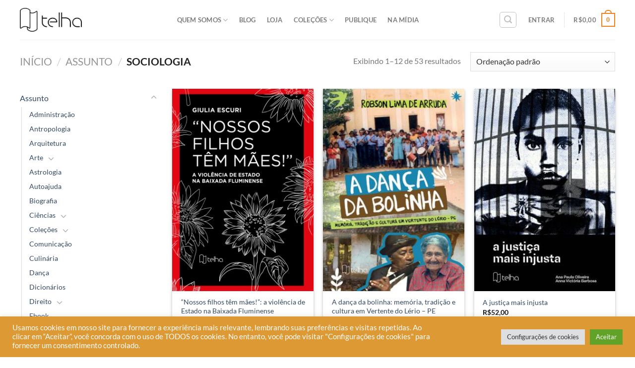

--- FILE ---
content_type: text/html; charset=utf-8
request_url: https://www.google.com/recaptcha/api2/anchor?ar=1&k=6LffvXYoAAAAAHgwe_CZYjnm8fBzcerYvabYEX6U&co=aHR0cHM6Ly9lZGl0b3JhdGVsaGEuY29tLmJyOjQ0Mw..&hl=en&v=PoyoqOPhxBO7pBk68S4YbpHZ&size=invisible&anchor-ms=20000&execute-ms=30000&cb=c6o1m1g62zvv
body_size: 48926
content:
<!DOCTYPE HTML><html dir="ltr" lang="en"><head><meta http-equiv="Content-Type" content="text/html; charset=UTF-8">
<meta http-equiv="X-UA-Compatible" content="IE=edge">
<title>reCAPTCHA</title>
<style type="text/css">
/* cyrillic-ext */
@font-face {
  font-family: 'Roboto';
  font-style: normal;
  font-weight: 400;
  font-stretch: 100%;
  src: url(//fonts.gstatic.com/s/roboto/v48/KFO7CnqEu92Fr1ME7kSn66aGLdTylUAMa3GUBHMdazTgWw.woff2) format('woff2');
  unicode-range: U+0460-052F, U+1C80-1C8A, U+20B4, U+2DE0-2DFF, U+A640-A69F, U+FE2E-FE2F;
}
/* cyrillic */
@font-face {
  font-family: 'Roboto';
  font-style: normal;
  font-weight: 400;
  font-stretch: 100%;
  src: url(//fonts.gstatic.com/s/roboto/v48/KFO7CnqEu92Fr1ME7kSn66aGLdTylUAMa3iUBHMdazTgWw.woff2) format('woff2');
  unicode-range: U+0301, U+0400-045F, U+0490-0491, U+04B0-04B1, U+2116;
}
/* greek-ext */
@font-face {
  font-family: 'Roboto';
  font-style: normal;
  font-weight: 400;
  font-stretch: 100%;
  src: url(//fonts.gstatic.com/s/roboto/v48/KFO7CnqEu92Fr1ME7kSn66aGLdTylUAMa3CUBHMdazTgWw.woff2) format('woff2');
  unicode-range: U+1F00-1FFF;
}
/* greek */
@font-face {
  font-family: 'Roboto';
  font-style: normal;
  font-weight: 400;
  font-stretch: 100%;
  src: url(//fonts.gstatic.com/s/roboto/v48/KFO7CnqEu92Fr1ME7kSn66aGLdTylUAMa3-UBHMdazTgWw.woff2) format('woff2');
  unicode-range: U+0370-0377, U+037A-037F, U+0384-038A, U+038C, U+038E-03A1, U+03A3-03FF;
}
/* math */
@font-face {
  font-family: 'Roboto';
  font-style: normal;
  font-weight: 400;
  font-stretch: 100%;
  src: url(//fonts.gstatic.com/s/roboto/v48/KFO7CnqEu92Fr1ME7kSn66aGLdTylUAMawCUBHMdazTgWw.woff2) format('woff2');
  unicode-range: U+0302-0303, U+0305, U+0307-0308, U+0310, U+0312, U+0315, U+031A, U+0326-0327, U+032C, U+032F-0330, U+0332-0333, U+0338, U+033A, U+0346, U+034D, U+0391-03A1, U+03A3-03A9, U+03B1-03C9, U+03D1, U+03D5-03D6, U+03F0-03F1, U+03F4-03F5, U+2016-2017, U+2034-2038, U+203C, U+2040, U+2043, U+2047, U+2050, U+2057, U+205F, U+2070-2071, U+2074-208E, U+2090-209C, U+20D0-20DC, U+20E1, U+20E5-20EF, U+2100-2112, U+2114-2115, U+2117-2121, U+2123-214F, U+2190, U+2192, U+2194-21AE, U+21B0-21E5, U+21F1-21F2, U+21F4-2211, U+2213-2214, U+2216-22FF, U+2308-230B, U+2310, U+2319, U+231C-2321, U+2336-237A, U+237C, U+2395, U+239B-23B7, U+23D0, U+23DC-23E1, U+2474-2475, U+25AF, U+25B3, U+25B7, U+25BD, U+25C1, U+25CA, U+25CC, U+25FB, U+266D-266F, U+27C0-27FF, U+2900-2AFF, U+2B0E-2B11, U+2B30-2B4C, U+2BFE, U+3030, U+FF5B, U+FF5D, U+1D400-1D7FF, U+1EE00-1EEFF;
}
/* symbols */
@font-face {
  font-family: 'Roboto';
  font-style: normal;
  font-weight: 400;
  font-stretch: 100%;
  src: url(//fonts.gstatic.com/s/roboto/v48/KFO7CnqEu92Fr1ME7kSn66aGLdTylUAMaxKUBHMdazTgWw.woff2) format('woff2');
  unicode-range: U+0001-000C, U+000E-001F, U+007F-009F, U+20DD-20E0, U+20E2-20E4, U+2150-218F, U+2190, U+2192, U+2194-2199, U+21AF, U+21E6-21F0, U+21F3, U+2218-2219, U+2299, U+22C4-22C6, U+2300-243F, U+2440-244A, U+2460-24FF, U+25A0-27BF, U+2800-28FF, U+2921-2922, U+2981, U+29BF, U+29EB, U+2B00-2BFF, U+4DC0-4DFF, U+FFF9-FFFB, U+10140-1018E, U+10190-1019C, U+101A0, U+101D0-101FD, U+102E0-102FB, U+10E60-10E7E, U+1D2C0-1D2D3, U+1D2E0-1D37F, U+1F000-1F0FF, U+1F100-1F1AD, U+1F1E6-1F1FF, U+1F30D-1F30F, U+1F315, U+1F31C, U+1F31E, U+1F320-1F32C, U+1F336, U+1F378, U+1F37D, U+1F382, U+1F393-1F39F, U+1F3A7-1F3A8, U+1F3AC-1F3AF, U+1F3C2, U+1F3C4-1F3C6, U+1F3CA-1F3CE, U+1F3D4-1F3E0, U+1F3ED, U+1F3F1-1F3F3, U+1F3F5-1F3F7, U+1F408, U+1F415, U+1F41F, U+1F426, U+1F43F, U+1F441-1F442, U+1F444, U+1F446-1F449, U+1F44C-1F44E, U+1F453, U+1F46A, U+1F47D, U+1F4A3, U+1F4B0, U+1F4B3, U+1F4B9, U+1F4BB, U+1F4BF, U+1F4C8-1F4CB, U+1F4D6, U+1F4DA, U+1F4DF, U+1F4E3-1F4E6, U+1F4EA-1F4ED, U+1F4F7, U+1F4F9-1F4FB, U+1F4FD-1F4FE, U+1F503, U+1F507-1F50B, U+1F50D, U+1F512-1F513, U+1F53E-1F54A, U+1F54F-1F5FA, U+1F610, U+1F650-1F67F, U+1F687, U+1F68D, U+1F691, U+1F694, U+1F698, U+1F6AD, U+1F6B2, U+1F6B9-1F6BA, U+1F6BC, U+1F6C6-1F6CF, U+1F6D3-1F6D7, U+1F6E0-1F6EA, U+1F6F0-1F6F3, U+1F6F7-1F6FC, U+1F700-1F7FF, U+1F800-1F80B, U+1F810-1F847, U+1F850-1F859, U+1F860-1F887, U+1F890-1F8AD, U+1F8B0-1F8BB, U+1F8C0-1F8C1, U+1F900-1F90B, U+1F93B, U+1F946, U+1F984, U+1F996, U+1F9E9, U+1FA00-1FA6F, U+1FA70-1FA7C, U+1FA80-1FA89, U+1FA8F-1FAC6, U+1FACE-1FADC, U+1FADF-1FAE9, U+1FAF0-1FAF8, U+1FB00-1FBFF;
}
/* vietnamese */
@font-face {
  font-family: 'Roboto';
  font-style: normal;
  font-weight: 400;
  font-stretch: 100%;
  src: url(//fonts.gstatic.com/s/roboto/v48/KFO7CnqEu92Fr1ME7kSn66aGLdTylUAMa3OUBHMdazTgWw.woff2) format('woff2');
  unicode-range: U+0102-0103, U+0110-0111, U+0128-0129, U+0168-0169, U+01A0-01A1, U+01AF-01B0, U+0300-0301, U+0303-0304, U+0308-0309, U+0323, U+0329, U+1EA0-1EF9, U+20AB;
}
/* latin-ext */
@font-face {
  font-family: 'Roboto';
  font-style: normal;
  font-weight: 400;
  font-stretch: 100%;
  src: url(//fonts.gstatic.com/s/roboto/v48/KFO7CnqEu92Fr1ME7kSn66aGLdTylUAMa3KUBHMdazTgWw.woff2) format('woff2');
  unicode-range: U+0100-02BA, U+02BD-02C5, U+02C7-02CC, U+02CE-02D7, U+02DD-02FF, U+0304, U+0308, U+0329, U+1D00-1DBF, U+1E00-1E9F, U+1EF2-1EFF, U+2020, U+20A0-20AB, U+20AD-20C0, U+2113, U+2C60-2C7F, U+A720-A7FF;
}
/* latin */
@font-face {
  font-family: 'Roboto';
  font-style: normal;
  font-weight: 400;
  font-stretch: 100%;
  src: url(//fonts.gstatic.com/s/roboto/v48/KFO7CnqEu92Fr1ME7kSn66aGLdTylUAMa3yUBHMdazQ.woff2) format('woff2');
  unicode-range: U+0000-00FF, U+0131, U+0152-0153, U+02BB-02BC, U+02C6, U+02DA, U+02DC, U+0304, U+0308, U+0329, U+2000-206F, U+20AC, U+2122, U+2191, U+2193, U+2212, U+2215, U+FEFF, U+FFFD;
}
/* cyrillic-ext */
@font-face {
  font-family: 'Roboto';
  font-style: normal;
  font-weight: 500;
  font-stretch: 100%;
  src: url(//fonts.gstatic.com/s/roboto/v48/KFO7CnqEu92Fr1ME7kSn66aGLdTylUAMa3GUBHMdazTgWw.woff2) format('woff2');
  unicode-range: U+0460-052F, U+1C80-1C8A, U+20B4, U+2DE0-2DFF, U+A640-A69F, U+FE2E-FE2F;
}
/* cyrillic */
@font-face {
  font-family: 'Roboto';
  font-style: normal;
  font-weight: 500;
  font-stretch: 100%;
  src: url(//fonts.gstatic.com/s/roboto/v48/KFO7CnqEu92Fr1ME7kSn66aGLdTylUAMa3iUBHMdazTgWw.woff2) format('woff2');
  unicode-range: U+0301, U+0400-045F, U+0490-0491, U+04B0-04B1, U+2116;
}
/* greek-ext */
@font-face {
  font-family: 'Roboto';
  font-style: normal;
  font-weight: 500;
  font-stretch: 100%;
  src: url(//fonts.gstatic.com/s/roboto/v48/KFO7CnqEu92Fr1ME7kSn66aGLdTylUAMa3CUBHMdazTgWw.woff2) format('woff2');
  unicode-range: U+1F00-1FFF;
}
/* greek */
@font-face {
  font-family: 'Roboto';
  font-style: normal;
  font-weight: 500;
  font-stretch: 100%;
  src: url(//fonts.gstatic.com/s/roboto/v48/KFO7CnqEu92Fr1ME7kSn66aGLdTylUAMa3-UBHMdazTgWw.woff2) format('woff2');
  unicode-range: U+0370-0377, U+037A-037F, U+0384-038A, U+038C, U+038E-03A1, U+03A3-03FF;
}
/* math */
@font-face {
  font-family: 'Roboto';
  font-style: normal;
  font-weight: 500;
  font-stretch: 100%;
  src: url(//fonts.gstatic.com/s/roboto/v48/KFO7CnqEu92Fr1ME7kSn66aGLdTylUAMawCUBHMdazTgWw.woff2) format('woff2');
  unicode-range: U+0302-0303, U+0305, U+0307-0308, U+0310, U+0312, U+0315, U+031A, U+0326-0327, U+032C, U+032F-0330, U+0332-0333, U+0338, U+033A, U+0346, U+034D, U+0391-03A1, U+03A3-03A9, U+03B1-03C9, U+03D1, U+03D5-03D6, U+03F0-03F1, U+03F4-03F5, U+2016-2017, U+2034-2038, U+203C, U+2040, U+2043, U+2047, U+2050, U+2057, U+205F, U+2070-2071, U+2074-208E, U+2090-209C, U+20D0-20DC, U+20E1, U+20E5-20EF, U+2100-2112, U+2114-2115, U+2117-2121, U+2123-214F, U+2190, U+2192, U+2194-21AE, U+21B0-21E5, U+21F1-21F2, U+21F4-2211, U+2213-2214, U+2216-22FF, U+2308-230B, U+2310, U+2319, U+231C-2321, U+2336-237A, U+237C, U+2395, U+239B-23B7, U+23D0, U+23DC-23E1, U+2474-2475, U+25AF, U+25B3, U+25B7, U+25BD, U+25C1, U+25CA, U+25CC, U+25FB, U+266D-266F, U+27C0-27FF, U+2900-2AFF, U+2B0E-2B11, U+2B30-2B4C, U+2BFE, U+3030, U+FF5B, U+FF5D, U+1D400-1D7FF, U+1EE00-1EEFF;
}
/* symbols */
@font-face {
  font-family: 'Roboto';
  font-style: normal;
  font-weight: 500;
  font-stretch: 100%;
  src: url(//fonts.gstatic.com/s/roboto/v48/KFO7CnqEu92Fr1ME7kSn66aGLdTylUAMaxKUBHMdazTgWw.woff2) format('woff2');
  unicode-range: U+0001-000C, U+000E-001F, U+007F-009F, U+20DD-20E0, U+20E2-20E4, U+2150-218F, U+2190, U+2192, U+2194-2199, U+21AF, U+21E6-21F0, U+21F3, U+2218-2219, U+2299, U+22C4-22C6, U+2300-243F, U+2440-244A, U+2460-24FF, U+25A0-27BF, U+2800-28FF, U+2921-2922, U+2981, U+29BF, U+29EB, U+2B00-2BFF, U+4DC0-4DFF, U+FFF9-FFFB, U+10140-1018E, U+10190-1019C, U+101A0, U+101D0-101FD, U+102E0-102FB, U+10E60-10E7E, U+1D2C0-1D2D3, U+1D2E0-1D37F, U+1F000-1F0FF, U+1F100-1F1AD, U+1F1E6-1F1FF, U+1F30D-1F30F, U+1F315, U+1F31C, U+1F31E, U+1F320-1F32C, U+1F336, U+1F378, U+1F37D, U+1F382, U+1F393-1F39F, U+1F3A7-1F3A8, U+1F3AC-1F3AF, U+1F3C2, U+1F3C4-1F3C6, U+1F3CA-1F3CE, U+1F3D4-1F3E0, U+1F3ED, U+1F3F1-1F3F3, U+1F3F5-1F3F7, U+1F408, U+1F415, U+1F41F, U+1F426, U+1F43F, U+1F441-1F442, U+1F444, U+1F446-1F449, U+1F44C-1F44E, U+1F453, U+1F46A, U+1F47D, U+1F4A3, U+1F4B0, U+1F4B3, U+1F4B9, U+1F4BB, U+1F4BF, U+1F4C8-1F4CB, U+1F4D6, U+1F4DA, U+1F4DF, U+1F4E3-1F4E6, U+1F4EA-1F4ED, U+1F4F7, U+1F4F9-1F4FB, U+1F4FD-1F4FE, U+1F503, U+1F507-1F50B, U+1F50D, U+1F512-1F513, U+1F53E-1F54A, U+1F54F-1F5FA, U+1F610, U+1F650-1F67F, U+1F687, U+1F68D, U+1F691, U+1F694, U+1F698, U+1F6AD, U+1F6B2, U+1F6B9-1F6BA, U+1F6BC, U+1F6C6-1F6CF, U+1F6D3-1F6D7, U+1F6E0-1F6EA, U+1F6F0-1F6F3, U+1F6F7-1F6FC, U+1F700-1F7FF, U+1F800-1F80B, U+1F810-1F847, U+1F850-1F859, U+1F860-1F887, U+1F890-1F8AD, U+1F8B0-1F8BB, U+1F8C0-1F8C1, U+1F900-1F90B, U+1F93B, U+1F946, U+1F984, U+1F996, U+1F9E9, U+1FA00-1FA6F, U+1FA70-1FA7C, U+1FA80-1FA89, U+1FA8F-1FAC6, U+1FACE-1FADC, U+1FADF-1FAE9, U+1FAF0-1FAF8, U+1FB00-1FBFF;
}
/* vietnamese */
@font-face {
  font-family: 'Roboto';
  font-style: normal;
  font-weight: 500;
  font-stretch: 100%;
  src: url(//fonts.gstatic.com/s/roboto/v48/KFO7CnqEu92Fr1ME7kSn66aGLdTylUAMa3OUBHMdazTgWw.woff2) format('woff2');
  unicode-range: U+0102-0103, U+0110-0111, U+0128-0129, U+0168-0169, U+01A0-01A1, U+01AF-01B0, U+0300-0301, U+0303-0304, U+0308-0309, U+0323, U+0329, U+1EA0-1EF9, U+20AB;
}
/* latin-ext */
@font-face {
  font-family: 'Roboto';
  font-style: normal;
  font-weight: 500;
  font-stretch: 100%;
  src: url(//fonts.gstatic.com/s/roboto/v48/KFO7CnqEu92Fr1ME7kSn66aGLdTylUAMa3KUBHMdazTgWw.woff2) format('woff2');
  unicode-range: U+0100-02BA, U+02BD-02C5, U+02C7-02CC, U+02CE-02D7, U+02DD-02FF, U+0304, U+0308, U+0329, U+1D00-1DBF, U+1E00-1E9F, U+1EF2-1EFF, U+2020, U+20A0-20AB, U+20AD-20C0, U+2113, U+2C60-2C7F, U+A720-A7FF;
}
/* latin */
@font-face {
  font-family: 'Roboto';
  font-style: normal;
  font-weight: 500;
  font-stretch: 100%;
  src: url(//fonts.gstatic.com/s/roboto/v48/KFO7CnqEu92Fr1ME7kSn66aGLdTylUAMa3yUBHMdazQ.woff2) format('woff2');
  unicode-range: U+0000-00FF, U+0131, U+0152-0153, U+02BB-02BC, U+02C6, U+02DA, U+02DC, U+0304, U+0308, U+0329, U+2000-206F, U+20AC, U+2122, U+2191, U+2193, U+2212, U+2215, U+FEFF, U+FFFD;
}
/* cyrillic-ext */
@font-face {
  font-family: 'Roboto';
  font-style: normal;
  font-weight: 900;
  font-stretch: 100%;
  src: url(//fonts.gstatic.com/s/roboto/v48/KFO7CnqEu92Fr1ME7kSn66aGLdTylUAMa3GUBHMdazTgWw.woff2) format('woff2');
  unicode-range: U+0460-052F, U+1C80-1C8A, U+20B4, U+2DE0-2DFF, U+A640-A69F, U+FE2E-FE2F;
}
/* cyrillic */
@font-face {
  font-family: 'Roboto';
  font-style: normal;
  font-weight: 900;
  font-stretch: 100%;
  src: url(//fonts.gstatic.com/s/roboto/v48/KFO7CnqEu92Fr1ME7kSn66aGLdTylUAMa3iUBHMdazTgWw.woff2) format('woff2');
  unicode-range: U+0301, U+0400-045F, U+0490-0491, U+04B0-04B1, U+2116;
}
/* greek-ext */
@font-face {
  font-family: 'Roboto';
  font-style: normal;
  font-weight: 900;
  font-stretch: 100%;
  src: url(//fonts.gstatic.com/s/roboto/v48/KFO7CnqEu92Fr1ME7kSn66aGLdTylUAMa3CUBHMdazTgWw.woff2) format('woff2');
  unicode-range: U+1F00-1FFF;
}
/* greek */
@font-face {
  font-family: 'Roboto';
  font-style: normal;
  font-weight: 900;
  font-stretch: 100%;
  src: url(//fonts.gstatic.com/s/roboto/v48/KFO7CnqEu92Fr1ME7kSn66aGLdTylUAMa3-UBHMdazTgWw.woff2) format('woff2');
  unicode-range: U+0370-0377, U+037A-037F, U+0384-038A, U+038C, U+038E-03A1, U+03A3-03FF;
}
/* math */
@font-face {
  font-family: 'Roboto';
  font-style: normal;
  font-weight: 900;
  font-stretch: 100%;
  src: url(//fonts.gstatic.com/s/roboto/v48/KFO7CnqEu92Fr1ME7kSn66aGLdTylUAMawCUBHMdazTgWw.woff2) format('woff2');
  unicode-range: U+0302-0303, U+0305, U+0307-0308, U+0310, U+0312, U+0315, U+031A, U+0326-0327, U+032C, U+032F-0330, U+0332-0333, U+0338, U+033A, U+0346, U+034D, U+0391-03A1, U+03A3-03A9, U+03B1-03C9, U+03D1, U+03D5-03D6, U+03F0-03F1, U+03F4-03F5, U+2016-2017, U+2034-2038, U+203C, U+2040, U+2043, U+2047, U+2050, U+2057, U+205F, U+2070-2071, U+2074-208E, U+2090-209C, U+20D0-20DC, U+20E1, U+20E5-20EF, U+2100-2112, U+2114-2115, U+2117-2121, U+2123-214F, U+2190, U+2192, U+2194-21AE, U+21B0-21E5, U+21F1-21F2, U+21F4-2211, U+2213-2214, U+2216-22FF, U+2308-230B, U+2310, U+2319, U+231C-2321, U+2336-237A, U+237C, U+2395, U+239B-23B7, U+23D0, U+23DC-23E1, U+2474-2475, U+25AF, U+25B3, U+25B7, U+25BD, U+25C1, U+25CA, U+25CC, U+25FB, U+266D-266F, U+27C0-27FF, U+2900-2AFF, U+2B0E-2B11, U+2B30-2B4C, U+2BFE, U+3030, U+FF5B, U+FF5D, U+1D400-1D7FF, U+1EE00-1EEFF;
}
/* symbols */
@font-face {
  font-family: 'Roboto';
  font-style: normal;
  font-weight: 900;
  font-stretch: 100%;
  src: url(//fonts.gstatic.com/s/roboto/v48/KFO7CnqEu92Fr1ME7kSn66aGLdTylUAMaxKUBHMdazTgWw.woff2) format('woff2');
  unicode-range: U+0001-000C, U+000E-001F, U+007F-009F, U+20DD-20E0, U+20E2-20E4, U+2150-218F, U+2190, U+2192, U+2194-2199, U+21AF, U+21E6-21F0, U+21F3, U+2218-2219, U+2299, U+22C4-22C6, U+2300-243F, U+2440-244A, U+2460-24FF, U+25A0-27BF, U+2800-28FF, U+2921-2922, U+2981, U+29BF, U+29EB, U+2B00-2BFF, U+4DC0-4DFF, U+FFF9-FFFB, U+10140-1018E, U+10190-1019C, U+101A0, U+101D0-101FD, U+102E0-102FB, U+10E60-10E7E, U+1D2C0-1D2D3, U+1D2E0-1D37F, U+1F000-1F0FF, U+1F100-1F1AD, U+1F1E6-1F1FF, U+1F30D-1F30F, U+1F315, U+1F31C, U+1F31E, U+1F320-1F32C, U+1F336, U+1F378, U+1F37D, U+1F382, U+1F393-1F39F, U+1F3A7-1F3A8, U+1F3AC-1F3AF, U+1F3C2, U+1F3C4-1F3C6, U+1F3CA-1F3CE, U+1F3D4-1F3E0, U+1F3ED, U+1F3F1-1F3F3, U+1F3F5-1F3F7, U+1F408, U+1F415, U+1F41F, U+1F426, U+1F43F, U+1F441-1F442, U+1F444, U+1F446-1F449, U+1F44C-1F44E, U+1F453, U+1F46A, U+1F47D, U+1F4A3, U+1F4B0, U+1F4B3, U+1F4B9, U+1F4BB, U+1F4BF, U+1F4C8-1F4CB, U+1F4D6, U+1F4DA, U+1F4DF, U+1F4E3-1F4E6, U+1F4EA-1F4ED, U+1F4F7, U+1F4F9-1F4FB, U+1F4FD-1F4FE, U+1F503, U+1F507-1F50B, U+1F50D, U+1F512-1F513, U+1F53E-1F54A, U+1F54F-1F5FA, U+1F610, U+1F650-1F67F, U+1F687, U+1F68D, U+1F691, U+1F694, U+1F698, U+1F6AD, U+1F6B2, U+1F6B9-1F6BA, U+1F6BC, U+1F6C6-1F6CF, U+1F6D3-1F6D7, U+1F6E0-1F6EA, U+1F6F0-1F6F3, U+1F6F7-1F6FC, U+1F700-1F7FF, U+1F800-1F80B, U+1F810-1F847, U+1F850-1F859, U+1F860-1F887, U+1F890-1F8AD, U+1F8B0-1F8BB, U+1F8C0-1F8C1, U+1F900-1F90B, U+1F93B, U+1F946, U+1F984, U+1F996, U+1F9E9, U+1FA00-1FA6F, U+1FA70-1FA7C, U+1FA80-1FA89, U+1FA8F-1FAC6, U+1FACE-1FADC, U+1FADF-1FAE9, U+1FAF0-1FAF8, U+1FB00-1FBFF;
}
/* vietnamese */
@font-face {
  font-family: 'Roboto';
  font-style: normal;
  font-weight: 900;
  font-stretch: 100%;
  src: url(//fonts.gstatic.com/s/roboto/v48/KFO7CnqEu92Fr1ME7kSn66aGLdTylUAMa3OUBHMdazTgWw.woff2) format('woff2');
  unicode-range: U+0102-0103, U+0110-0111, U+0128-0129, U+0168-0169, U+01A0-01A1, U+01AF-01B0, U+0300-0301, U+0303-0304, U+0308-0309, U+0323, U+0329, U+1EA0-1EF9, U+20AB;
}
/* latin-ext */
@font-face {
  font-family: 'Roboto';
  font-style: normal;
  font-weight: 900;
  font-stretch: 100%;
  src: url(//fonts.gstatic.com/s/roboto/v48/KFO7CnqEu92Fr1ME7kSn66aGLdTylUAMa3KUBHMdazTgWw.woff2) format('woff2');
  unicode-range: U+0100-02BA, U+02BD-02C5, U+02C7-02CC, U+02CE-02D7, U+02DD-02FF, U+0304, U+0308, U+0329, U+1D00-1DBF, U+1E00-1E9F, U+1EF2-1EFF, U+2020, U+20A0-20AB, U+20AD-20C0, U+2113, U+2C60-2C7F, U+A720-A7FF;
}
/* latin */
@font-face {
  font-family: 'Roboto';
  font-style: normal;
  font-weight: 900;
  font-stretch: 100%;
  src: url(//fonts.gstatic.com/s/roboto/v48/KFO7CnqEu92Fr1ME7kSn66aGLdTylUAMa3yUBHMdazQ.woff2) format('woff2');
  unicode-range: U+0000-00FF, U+0131, U+0152-0153, U+02BB-02BC, U+02C6, U+02DA, U+02DC, U+0304, U+0308, U+0329, U+2000-206F, U+20AC, U+2122, U+2191, U+2193, U+2212, U+2215, U+FEFF, U+FFFD;
}

</style>
<link rel="stylesheet" type="text/css" href="https://www.gstatic.com/recaptcha/releases/PoyoqOPhxBO7pBk68S4YbpHZ/styles__ltr.css">
<script nonce="9gPjL__E9lLIbZYsrF-RZQ" type="text/javascript">window['__recaptcha_api'] = 'https://www.google.com/recaptcha/api2/';</script>
<script type="text/javascript" src="https://www.gstatic.com/recaptcha/releases/PoyoqOPhxBO7pBk68S4YbpHZ/recaptcha__en.js" nonce="9gPjL__E9lLIbZYsrF-RZQ">
      
    </script></head>
<body><div id="rc-anchor-alert" class="rc-anchor-alert"></div>
<input type="hidden" id="recaptcha-token" value="[base64]">
<script type="text/javascript" nonce="9gPjL__E9lLIbZYsrF-RZQ">
      recaptcha.anchor.Main.init("[\x22ainput\x22,[\x22bgdata\x22,\x22\x22,\[base64]/[base64]/MjU1Ong/[base64]/[base64]/[base64]/[base64]/[base64]/[base64]/[base64]/[base64]/[base64]/[base64]/[base64]/[base64]/[base64]/[base64]/[base64]\\u003d\x22,\[base64]\\u003d\x22,\x22w75hwqfDlsOaS8OXw5rDg8OyYMOvYMO8Y8KwwozDhnDDrBI5Wh8AwoXCl8K/[base64]/wp/Cqy7DpD7CgMOSeUNswo4NwpZOXcKsegjCosOOw77CoSvCp0pFw6PDjknDrh7CgRVwwpvDr8OowqsWw6kFVMKYKGrCj8KAAMOhwrfDqQkQwqXDmsKBAQk2RMOhHlwNQMO4ZXXDl8Kqw4vDrGtzJQoOw6DCkMOZw4RTwrPDnlrCoyh/w7zCqwlQwrgoZiUlUH/Ck8K/w6vClcKuw7IPDDHCpy96wolhLcKLc8K1wp7CkBQFVxDCi27DuGcJw6kMw7PDqCtzcntRBcKaw4pMw4NCwrIYw5nDhyDCrTDCvMKKwq/DvDg/ZsK0wqvDjxkBRsO7w47Dl8KHw6vDolrCu1NUc8OlFcKnMcKbw4fDn8KNDxl4woTCpsO/dlUtKcKRHwHCvWgzwr5CUWFSaMOhS1PDk03Cm8O4FsOVbDLClFINU8KscsKpw5LCrlZNRcOSwpLCoMK0w6fDngNZw6JwC8O8w44XDF3Dox1cGXJLw7smwpQVQcO+KjdTV8KqfW/Dj0g1VcOIw6Mkw7XCocOdZsKow4TDgMKywo4BBTvCscKcwrDCqkLCrGgIwqg8w7diw53DpGrCpMOtHcKrw6IjBMKpZcKpwql4FcORw61bw77Do8KNw7DCvx/Cm0RuV8Opw780GDrCjMKZKMKwQMOMZDENIXTCn8OmWTA9fMOacMOkw5p+FWzDtnUpICR8wolnw7wzVMK5YcOGw4nDrD/CiGJnQHrDnjzDvMK2CcKzfxISw6A5cR3Cj1BuwrYaw7nDp8KHD1LCvUTDrcKbRsK1RsO2w6w/c8OIKcKVZ1PDqhdhMcOCwqzCkzIYw6jDl8OKeMK9esKcEVFnw4l8w59jw5cLKj0bdUPCknPCucOCNwAkw7rCsMOowoTCtDFSw6UfwrLDhEnDuS0IwqrCjMOnOMOLEsKRw5RSGcK5wqsbwpbCl8KoNkURUMONBsKEw6HDt2c2w487wp/CimzChkJzfMK0w5YHwq0UHFbCp8Ooe3/DukdMfcKZPFbDnFDCjWTDoQlEEsKTK8K2w4bDgMKWw6jDjMKNfsKiw4HCnFnDoTzDghpKwqNRw5VVwqJAFcK8w6fDqMOjKsKawoDCrA/[base64]/[base64]/[base64]/w7EsZcO0V2XClQXChg/CnnBKCsKYJsKtWsOPHMO2QMOzw68xC1t4HzzCjcONSh/DlsKlw7TDujjCqMOiw4xeSi/DvUbCg31Gwq0ffMKnY8O6wpN1eXQzdMOcwrcvKsKYZT3DqgPDnDcNIxEkSsKUwqlaecKbwoZlwp5Dw4DCgEhZwo51WDXDssODW8O4OS3DrjxaAGXDlWPCqsOzecOvHQAIVUnDs8ONwp3DjwrCvQAdwo/CkQbCmMK8w4bDu8O8FsO0w7vDhMKPZDcZYcKYw43Dv25Sw7vDjlLDhcKHBmbDrF1LX0kmw6XCnnHCtsKVwrXDuEUgwq4Jw5tTwqkUT23DpSHDusK/w7fDnsKuRsKJYmhKcR7DvMK/JxnDmW0FwqvCvlB/[base64]/Ch8OoSzjCoF/[base64]/DqR7Dmi/CoDZ0w7DDkn5QdTkVF8KySAFAfQ3CuMK3a3Uja8OHTMOFwqYzw6lOUMK4ZWstwrbCssKtbjHDu8KSD8Oqw6xLwqYffjxRwpfCiRvDmjVRw6t7w4YYM8O9wrsVc23CuMKZeU4Qw6LDqcKZw7XDhsO3wqbDng/Dhx7ClAvDo0zDosKSQCrChmY0LcOrw6Nzw6jCu27DucOdYXDDm3vDh8O9AsO4OcKFwp/DiwQgw6M+wqgdCMO3wo9bwqvCoWDDh8KzFzLCtgAjaMOQEyTDvwk8RVxHQMOswrrCqMO/w5NSB3XCv8O1bRFIw48eKx7Dp1jCjcKdasOjXsOjYMKyw7PCiSTDgUjCo8Ksw6tdw5pQZcK5wrrCihzDglTDm2vDqwvDoDnCmGLDvCgyen/DryUfNC8EKMOxZTLDucOuwrnDoMOCwp1Aw58+w57CskzCikFtcMKvGk4reC/CtsOlBgXDusKKwrjDuhdIA1TCk8K1wqQVWsKtwqUtwrYHD8OqOTYmL8ODw7JLeH9gwqs9Y8Oww7cpwo1/[base64]/ChMOHanV8w6XDgVjCh8KkOMKiW0BpYzjDtsKZwprDqm/DvQrDr8Odwrg2A8OAwpbChjPCtwM2w4M3FcKbw7nCt8Kaw7TCoMO8Qh/[base64]/Dt8KNEcOwIcORwp1qQ8O7wqd6wpjCscOMwpAJwrsDwrjCngAjYXDClcO6eMOrwp7DvsKVbsOkdMKackDDv8KdwqjCqykmw5XCtcKoNsOGw7Q3B8Otw7LCgyNdHXISwqwdE2DDgF5lw7/CjsKAwpkuwpnDj8OvwpTCssK+EW7CkTfCtQ/DnMK8w7VCccKqecKrwrVCIhPCgDfChn0vw6FqGT/CkMKrw4nDrQwHQjpfwoxgwqFkwqVVIynDnhzDvX9Lwq9gw7kNw6ZTw7TCs1nDssKiw6DDvcKGUBRhw43CmCzDpcKUwrHCkybCpG0Od2R2w53DmD3DlChyAsO8IMOxw4YSGsO2w4bDtMKRFsOcMnJeMyYgRsKdYcK7woRXGGfCu8OXwqMMC38mw5wWDD3Chm7Cimp/w6XChcK8DgrDljk/[base64]/[base64]/[base64]/Cp8OKfDYMbMKLWwrDvADCtmbDq8OTG8KtdBXDksKsdmLCocOTO8KOdEnCr2jDhQLDrxg4csKlw7ZHw6bCgcKVw7TCjE3Cjk9rEF8JN3dCdMKQGVpRw4HDrMOFIwlGW8OcaH1jwo3Dn8KfwohVwpTCvWTDtgXDhsKrEH/Cl08rPjVgY1Agw68Zw5PCr2fCtMOqwrbClUoBwrnCuXwxw6vCngEgLg7CnD3Dp8Ktw5cHw6zCn8OPw7HDgsKVw41/HHdMJMOSCH5qwo7Cr8OiE8KULMOSMsOowrHCtTp8BsOgLcKswptfw4TDgjjDpiPDosKGw6/CsmNCGcKtEWJefgHCr8O5wpEOwpPCusKsLn/ChyIxHsOmw5hww6o3wqhOwqvDncKraXHDgsKMw6nDrV3Ch8KPf8OEwoo2w6bDqH3CmcKVCsKnGVN9KMOBwrrCnEITScKobsKWwqwhZMKuBgk/K8ODfsOYw47Dlz9pG34lw7/[base64]/[base64]/DhsOCw5TDlC4+w7Z2w4Nwd8KGE8KWw53DsHdDw7gjwpfDkHQjwqjCjcOQXyXDoMOREsO4BRZIDFvCiwhFwrzDpcK9eMO8wo7Cs8O5BSwHw61DwpIwUsONN8OqPDMGA8O5W3t0w7EsEMOow6jDg1NGXsKzOcOQJMKqw5omwqoAwrvDh8O1woPChigyRG/CqcKaw4Qow5sfGyHCjxrDr8OIVx3DpcKXw4/Cq8K4w7HDnw8NXVkew6hCwr7DuMKwwpMHOMONwpXDnC9DwpjCn1/[base64]/[base64]/CsMOWGcK8M8OQAcKxw7PCpsKQwrIGw5fDmEYEw5PDjQrCtG1Gw6wRLMK1WiHCgcOowoXDrcO1fsKmV8KLNFwxw6tDwqcIEMOJw7XDjmzDhwtZNMOMfcKWwoDCjcKFw5/CiMOhwpvCsMKnUsOkPA4MOcKUcWHDt8OEwqpSbwNPFWXDiMOrw57Dt28ew5NTw4cSPhnCgcO1w7DDmMKQwrhKLcKGwrPDikPDuMKwRCsDwoLCuX8qF8Opw5I/wqJgS8KpODRkGhdhw6JSw5jCkQ4Swo3CjsKDAknDvsKMw6PDssOnwobDpsKVwohJwrlAw6XDiFNCwqHDhRZAw6XDj8KMw7drw6XCikN/w6vClTzCqsKKw5JWw7gCY8KoGBN6w4HDpznCmijDuXnDjA3DusKnPQR9woccwp7CniXCkcKswogDwq1qBsOPwoLDlcKEwofCpz8SwqnDgcOPKwI3wq3CsyRSTQ5Tw6fCkUA7C27CmwTCpHTCpcOMwo3Dj3XDjSDDlsK8CghKwp/Du8K0w5bDhMKKVcOCwo0dbXrDghk2w5vDtlkDCMKZb8KjCxrCkcO9e8O7TsKJw5liw7PCsUXCtcKwVsKjPsOiwqI/ccOfw69Zw4XCmMOvW1YNLsKOw5ZlXsKNUlzDicKnwoV+YsOdw6fCvx/CrTQBwrswwoxUdcKHUcOUOAnDvntEdcKuwrnDmsKFw4XDksKvw7XDuHrCgEjChcKmwrXCocKdw5vCgy7DvcKxD8KdLFjDtcOswovDmMKXw7PCjcO2wqkWSsK4wrAkVDYMw7cpwqZYVsKswrXCqBzDicKdw6nDjMOPUw4Vwq83wpjDr8Oxw7wCB8KbQ1/DrsO/woHCqsOZw5PCliDDnzXDoMOfw5fDosO2wrgCw69iFcOfwpUlw4hQWcO7wpIXQsK2wpxdLsK8wpBiw7pAw5TCkBjDmhXComfCmcOqNMKWw61ewrHDr8OcCMOBQBAIEsKrfTVuS8OIE8K8aMOeGMOywpPCsG/[base64]/[base64]/Cg8KFLMKQwrgtG8KhwpXCjUnDjsKjQTTCmEQYw7hnwqHCn8K9wpFeezjDrsOjG08tNH0+woTDukUww7nCscK7CcOyP3Eqw6s2A8OiwqrChMOKw6zCvsOvHgBIGSxABSMpwr/DqndhYcOewrBYwptHFMKNCMKzFMK5w7jDlsKGCcOowr/[base64]/[base64]/CrTvDkMK1w6sVWsK8wqkiaMOgZ8K8w4ESw7DDl8KKQw7Cs8Knwq7DnMO6wo3DosKhUw1Gw7UuDSjDqcKywo/Du8OPw4jCmMKrwpDCsSnCn01mwrPDpsKkAghYQgPDjiN6wpvCnsKCw5vDv0zCp8KTw6xfw43DjMKDw59QZMOiwrbCpTDDshrDjR5YTw/[base64]/SDh6NMOHw7fCp8K8ccKrPC9pGCXCrDpKVzPCr8K/wrLCgkPCsl3DscOVwqbCiQXDhRDCgsKJEcKoHMK+wp/Cj8OGGsKMNcOewp/DgDXDmgPDgnttw7TDjsOoATQGw7DDgk8uw6k8w6Uxwqx6NlkJwoUyw5hnbyxod2nDjDfDjsOmfmJYwpMFXVTCt3E4esK2GcOsw7LCmy3CpcKRwrPCgMOlI8OlRT/ChTZhw7fDmWrDt8OHwp0ZwobDq8K1YS/DmS8ewp3DhxtgTzPDrcOVwoYfwp3DoxtFOsKKw6VqwpDCiMKjw7rDhXgIw4/[base64]/CkXMFOhbCujHCiCBIB2PCi8OAw4vCngjCoEYtAcO0w7M3EMOAwoUQw7XCpsOyDhN1wpzCpWLCuzTDiTfCojsMEsObbcOEw6g/wp3DmU1FwojDt8OVwoTCqyrCvFBVPxHCq8OFw7gCJmJPC8Klw5DDpzjClgtYejTDrcKHw5jDl8O5acO6w5LCu3UGw6VAQl0sDnrDi8OuaMKCw6ZCw5fChhDDl2/DtxtlWcKGGlIYW3ZHecKlNMOEwonCqATCvsKow4UZwpPDuSvDnsOwWsOMBcOtFXxZLGkLw6cuTX3CsMKpd2Yrw4LDvn1YZMOsWU3DhRrDukEVCMOVIDLDsMOAwrXCplc0w5DDmlVjZ8O8B1w8Rl/Co8KtwqETVhrDqcObwprCscKew744wqvDpMOQw4vDiiHDicKaw6vDjyfCgcKvw7bDosOQARjDnsKUCMOYwqQiWsO0LMOlCMOKEQIIwpsRfsOdNErDqkbDgEXCi8OEeD3CvF3Ct8OqwpHDgmPCrcOmwrkcGSs+w6xVw4QHwqjCscKRVsKBBMK0DTfCtcKHYsOWFBNmw4/DnMKewqPDvMKzw4/DmcO6w5tbw5zCs8OPaMOEDMOcw65cwrMbwoYcDkjDmMKXWcOEw55Lw5NWwoVgLTccwo0Zw4N1VMOVFHMdwrDDvcOQwq/Dp8O/UV/Du3DDoHzDrRnDp8OWZMO0I1LDncKfPsOcw4MnIX3CnlTDiUTCswARw7PCl2w3w6jCmcOfwoIHwpdZCADDt8K+wpl/[base64]/ZMOrwqwywr4ow5BETcOfYgBsKyc+w5rDsxDDkMOZCAMkbH4zw7vCrFgFRWRUCkzDjUnCrg8WZVUmw7HDhXTCowocc34MfWYAMcKfw7I3VCPCv8Ozwq8EwqYqdcOZG8KHTx1VLMOjwoVQwrFpw57Cm8O/a8OmMSXDtsOZK8K5wr/[base64]/DvCQywpTDosKpwr9jGcO1wqtsbH3DtFh9SsKfwq8jw4fCgMODw7TDqsOELgvDlcKdwqbDtTDDhMKlZcKcw47CucOawr/CthAAZMKHb3wow4VQwql+wp8ww69bw4PDn05QUcO2wrB6woJdLWE0wrPDohnDgcO6wqnCtRzDrcO2w43DncO9YUtHE2RLDkstdMO7w53DnsKvw5hxLB4kHMKVwr8GZg7CvHlmcxnDgyZLbFAFwq/[base64]/DvD1IGcOLQcKbRAXCj2dNwpsvwqcfBMOfwrTCmyLCgj1wV8KPV8K+wq43FGsCKBg6VcKnwoDCinjDrcKuwojCmRIuDxYccT1Gw707w6LDgC12wonDgjPCqEvDl8OMBMOhJMKXwqNDPQfDhsK1dXfDn8Ofwq3DpBDDtgAVwq/CvRkPwpbDvUfDscOow5NawrrCm8OfwoxqwqIWwql/wrIvD8KWFsOEJm3Dh8KhHFsOZcO9w7kiw6vDqX7CvgNww6bCksO3w7xFAsK7I0HDn8ObD8OwYy/CglzDsMK4awBIWSHDl8OUGHzCosOmwrTDrwvCswfDvcKfwp1GERUiI8OEd2x4w5gbw5tySMK8w79bWFbDk8OawpXDkcKlf8O9wqkVXg7CoW/CnsK+aMOEw73Dk8KMwpbClMOAwoXCk0Jqw4UCWW3CvzZLZkXDijnCvMKIw6/DsWEvwoh1w5EowpsIDcKpbMOOEQHDjcK4w6FOLiJQTsODJjM5WcK4wr5tUcOwD8O7f8KWTiPDsTlpNsKvw65bwq3DkMK2wo3DtcKoTGUIwpZeGcOBwpTDtsKBCsKEHMK4w69lw55AwrvDkXPCmsKcMEgZcEjDh2TCo0EiTTpASyfDjxXDvUvDrsObQzgec8KCwqLDpl/DixTDpcKRwrPCnsO0wrlhw6pcIl/Du1jCoh7DvynDmgXCnMKFNsKjZ8Kaw5/DqzgHdnjCq8OywoFqw7l5UzzDqxM/GRNsw4BnOQ5Lw5IAwrjDjsOTw5RtbMKXwpZdJmpqUnDDmsKDMMOCesOiQyRvw7BuKcKUYlpswqcKw6ZFw7fDu8KFwrw/ZgrDpMKTwpXDiANBCQlcYcK4N2fDuMKgw5x2VMKzUXg/FcO9bMOgwoICDHtpYMOWWVDDtTfCnsKIw6nDk8OmdsONwpAXw5/DkMOFBT3Cl8KQbsOpchN+dMO1LkHCtUUzw5fDuzTDuSHCvivDvmXCrEAewrDCvi3DlMO/IhASLsKlwq5Lw6B8w7DDjRlmw75gLcKDXDbCtcKIBMO9XGXCjDLDoDs/GjkWDcOCLMKYw6cew45tOMOmwprDq1ACP17Di8K5woF7McOMH2fDmcOXwpvCpsK1woJewpFfYXgDKnrClB7CmlnDjDPCosK/ZcK5dcO/D2/Dr8KRTGLDokx3Fn/[base64]/[base64]/Cv8KrwqlHw4MmJTtmeMKgw70iw5wIw4Qva8KOwr8Qwp99N8OPfMOhw4sOwp7CiyjCr8KvwozCt8OqKBhifMOrQR/Ci8KYwphpwqfCusOlPMK7wqDClMKQwq8FZcKfwpQtRD3DnDktVMKGw6PDocOBw5QxXV/DogjDl8OcAVvDgi1ycsKKOjrDisObUsOEKcO2wqxzGsOww5zDucOfwp7DtyBaLxTDjxoXw6ldw7slX8O+wpPCi8K1w7oSw6HClwU/w67CrcKlwq7DtEwGwo5vwokPFMKkw4/CuX7CiFPCjsOKX8KXw4nDrsKvF8OmwojCo8O7wrkWwqdTWGbDsMKeNgwtworCt8OvwoTDpMOowqF7wrLDucO6w6IKw7/DrcOsw6TCtcOHbz89ZRPDncKUPcKaWgTDiAloFGfCjFhNw5nCo3LCv8OuwoR4w7o5axt9U8KBwo0fJ2EJwo/[base64]/Wzkudx3DlXZlMcKWwoMJf0cxX2DCtwXDoMOIwqE1L8ODwqkUSsOXw4vDvsK4VcKzw6lgwq5Ywo3Cg1/CoirDl8OSBcKyZsKrwo3Dom5daisywoXCmsKCYcOQwq4xOcOUUwvCssKtw6/CiRjChcKIw4zCnMONEMKIUTtVasKcGydTw5dTw4HDnQVYwo0Mw4s9QinDlcKXw7hIPcKkwr7CmxlzX8O6w7TDgF/Chwctw5IPwrBPF8ONcVsswqfDjcO7Fjh6wrEYw5jDgGlFwqnClFIcVx/CqSNDZcK3w4fChWxkCMKEak4lJMK5MQMVw6rCjMK9FDTDhcOEwr/DiSMXw4rDjMOQw64zw5DDlcOTf8OzDD9swrDCsSbDrnEfwoPCtBtAwrrDs8OHd3k+EMOhOzNnbHbDuMKDQMKbwpXDrsOTbE0RwqpPJcKAdMO6CMORB8OCC8Orw7zDrsOCKkfCiBkKwpjCs8KGRMOcw51+w6jDp8O5YBtpT8KJw7nDrMOebSwcVMO7wq1Pwr/Dr1bCicOmwrF/S8KIJMOcB8K+wq7CksOUWk96w5o1w7AtwrDConHCnsKvPsOiw53DlQgZwoU5wphLwr1ZwrvDuH7DhW/CmV9Aw6LDp8OtwqTDi3bCgMK/[base64]/DkCVUTFMXJ0XDvGbDpgDCqi7Cm8K/WMKWZcKoTsO4ecO1EUAeCkZ/[base64]/[base64]/DqMOkJcKqUQTDlMO1w6DDujTDl8K4w5FHw5QmwqHDjMK8w703F2w9eMKDwosVw7DCihR/wpcoVMOYw4MtwooUO8OofMKfw4XDtsK4a8KPwq8Lw4zDisKjOyQKP8KxNy/CksOywqc/[base64]/DncOhw6QKw7AUWcOvw4XCl2fDmMOSw7AuwrzCkWfDsBQhQhPCjk84ecKPEcKmD8Omb8K3EMO9V37DkcO7JsOcwoPCj8KPDMKLwqJ0HXPCuHrDnCbCjcKZw4xkMB/CjBfDn0ArwoEGw4ddw4cCMU1hw6pvLcORwopbw7V1QgLCncKcwqzDtsO5wo9BOiTDqU8wG8OdGcOsw7MBw6nCpcObPsKCwpTDkUvCokvCqnfDp23DgMKpV3LDj0s0NmbCmcK0wrjDm8Klw7zCmMOdwrfCgztHTH8Sw4/[base64]/DnMKMw5fDp8KVw5rCtWZDwr3DpmfCtsO4w5jDqFtHw5VIccOew6bCsxoawpPCssOewoRewprDp2/DuVDDtErCv8OBwoLCuSPDisKMIsO9RjzDqMOBQsKzJT9XbcKwdMOIw5DCi8K5XsKqwpbDosKZcsOfw6FDw6zDn8OMw6x+Mm/[base64]/D8KiRsOZRULDgsKSSRbCu8KWDlIjXcOYw7TDpmDDpzUkJcKhbEDDkcKWWzoaTMOCw4HDsMO6HFJ7wqbDqhjCm8K9wpvClMOmw7ATwqrCkDQPw5h0woBEw60zbijChcKXwo10wrx1O38Mw6wwLMOWw6/Dvwp0HsOXfcK/NMKiw6HDrcO7KcK3L8Kxw6rChz/DrnHCtSTDtsKUwojCtMKnFgvDr0FKN8Oaw6/CrmhAciF7ZEFkPsO4woZ9KwIZLhR9w5Mew4kLwrlZMsKuw68bJcOGw4sPwpjDmMO3HHRSNSLCp3p0w6XCrMOVEXgtw7lFCMKawpfCu0vDu2YZw5kST8KlBMKoM3LDoCvDj8OHwqLDoMKzRzIqcHFYw6s6w686w6rDuMO+LE/Cp8Kjw7p2MWFGw4ZBw67CtMOUw5QVRMOBwrbDmw7DngFhecORw5M/I8KCMRLDnMOdw7Nowq/[base64]/[base64]/DhMOAwrbDimjCkcOXwpdHw5rCl05cw4nDmhAzWMKXeXDDmR/DlT/DugXCk8K4w5UfWsKNTcK8F8KNE8OOwofCkMK3w5RZw5pZw5BjTE3Du27DvsKvaMOcw6Eow4HDonjDocOtLkkpEMOkO8OvJUHCiMOjGSInFsKmwp0UOBHDgxNjw4MYe8KcEVgPw5/Dv3/DiMOLwp1LN8O1w6/CnGsuw6FPTMOZJRLCkn3Dp0AXQVfCssOSw5PDtTpGR2YVe8Knw6orwqlkw5jDqGcbGALCgD3DnMKTAQLDgMOrwoAGw70jwrEQwqFsXsKFak5BUMOZwrPCqVRHwrrDtsOZwr9za8KcC8OMw5gtwqLCjS3CscO3w4HCp8O4wrJ8w7jDg8KTMhJyw47CkcKuw5E/X8KWZwcGwoANaWTDqMOiwpFfUMOKfyl5w5XCiF9bRkdUAcOzwrrDpX1qw6UrccKVIcO4w5fDpULCiwjCvMOCSMOPES3DpMKRwrfClxQpwrZqwrYHBsKuw4YOCwjDpHs+c2BUbMK9w6bDt3hIDwU/[base64]/CnA3CpxnCm8OxwqsXXATCn8K1ahZTwqoywqE0w5HCpsKLSR9zwoDCocKUw55MVlrDssOUw5XCvWw9w4rCi8KWNh8rVcO8DcOzw6HDvC7DrsO8wpfCssKZMsOsRsKdKMOCw4TCpWXDh2lywrnCh2hzIR1ewr84aUM7wojDk0/[base64]/wpfDmC/[base64]/BcKNw5NAAB3Dj8OwPMKcE8ODKMKVHnpCPybDu1PCuMOFUsKgccOSw5PCpw3CtcK1HXY0A1jCmsKgfQ4VFWocMcKjw4TDkSHCuR3DnigewqIOwpjDqC7CpDdvf8OUwrLDmlnDucK8HR/[base64]/DpQkCUcOTwqMNw4lHw4NCw6XCmXMgexfDqE/[base64]/DozVfw54NMsORZg9fdHvDlMO+RBzCqsO5wp1IwoVow7XCjsO/[base64]/[base64]/CrMKmI8OMb0g8AxFpN8OHwpNKw41hRcK0wqzDsjMSBj0Qw7rClBxRYTDCvA4WwqHCgBUqCMK/dcKdwr/Dm2ppwqMpw4XDh8Kyw5/CkxNKw5t2w55DwpzDtThfw5ozKws6wpQsP8Onw6jDsV05w6keesOewqnCrMOrwoPCt0R8TFAlPSvCo8KjWBfDtR1kUMKsLcO6w5Y0w5bDtcKqWGNSGsKwfcOZGMOcwo1Ow6zDicO2GMOqKcOuw40xRwBAw7MewpVSYAFaFnHCksKAZhPDscK0wonCoA/DmcKlworDl0k6TFgLw4rDrsOiE19Fw6drHTMSDTjDjxAAwrTCsMO4MG0+Y0cIw6PCvSLCrTDCr8ODw7LDkBtyw7BOw4c3BMKww7nDnHM6wp1sADp/woIIcsOxJEnDtx8cw78Ew4zCpm54KzF0wpYKLMONBT53LMKKR8KZKXJUw43DjcKzw4YpODbCkTnDoBXDn39bSTTCqgrCksKiBMODwqgxZC4Ww6oYYi3ClBtDIioWA0JyBSNJwr9Rw4g3w5wmCMOlOsOyZVTCijNVKhnDr8O3wpTCj8Owwr1jU8O/[base64]/[base64]/aMOFw4o0wp3Dg33Dvjg1wrfCo8Oew6lUUMOyBmkGB8O0RQDCvj3CncKDRildTcKfbmQZwr9BP2nDt3pNFUrCn8KRwqcAU0rCm3jCv1PDjAwxw41vw7nDhcOfwrTCksKBwqDDtG/[base64]/GmADw7bCjMKOR8K8KD/CqMOyMzFrYjUZw4MfXcKkwr7CucKAwoNFRMKjHEAvw4rCozl4ZMKQw7LCg1V6QRtKw47Dq8O9AMO6w7LDvSp4CMKZWVrDslXCuXApw6k3T8OAU8O0w7vCnA/Dg3EzEsO2wohBYsOxwqLDmMKKwqYjCUULwqjCiMOFZgJUSSLCgzYud8OgV8KuJ3t5wrjDoSXDk8O6a8K7dMOoZsOkWsOIdMOhwr1sw498BgPCkycJMz7Dii3Diyc0wqIUJD9rehsKBC/Cq8K1SMKIB8K3w7DDlA3CggrDl8OqwonClnJnw4PDnsK0wpclKMOQNcO5wqnCpWvCnVLDqmpUYsKARm7DiixcCMK0w4k8w7VlZsK3PWg+w5XCuQJSZiQzw5vDj8OdCzrCi8OdwqjCjsObwok/IUNLwr7CicKQw7huGMKjw6HDo8KaBsKvw6rCk8Kpwp3CuUg0bsKBwphAw7BPAcKiw4PCs8KVNTDCu8KZSD/CpsKXGC7CqcKVwofCi3jDlzXCt8Olwqhkw6fDgMOfdGHClRbDrEzDgsO3w77Cjx/DpDBUw447f8OnAMOZwrvDo2DDuUPDpQLDuUxBOFFQwpUywr7Dhh4wZ8K0H8OZw5QQIA8/[base64]/[base64]/H0oOwrPDvcKOOMKwVsO5woDCgMOGwpx2cHU+eMOXWwhrZVs1w4bCs8K7cGhqRmZrKsKiwpRtw7Ziw4E7wpAgw7TCr2U1FsKVw68CR8KhwqXDi1cGw4bDiHTCkcOSZ1/Dr8O5SDAGwrBww4pMw6tFRsKDeMO3PX3DscOnEcOOBQkeHMOBw7g5w6R5MMO6QVQRwoDDlUoGCcKVAgXDk1DDgsKOw6rCjVVoTsK8QsKOCAjDo8OMHyrCncKdSGbCpcKRRmvDpsKCJh/CsDjChA/[base64]/DsDfDh8O3wqDClHdRwrEhw4dsVMOAwrDCr8OkWMK1wr9Ew5VFwoNSYUEnQQ3CiQ3Cg2rDpMKmBsKNP3URwrZiHsOVXTEHw4jCssKSZlbCicKGRFMBb8OBTsOQZBTCsHgYw5lfH1LDlhgsN2zChsKcDcOewobDulkzw4ckw7sPwrPDiQMDw4DDmsO/w6dxwqzDhsKyw5cpb8OswofDgD81fsKeH8OkHSUxw6VAfz7DhsKeTMKRw6IJScKMWF/DqUXCscKAwqPCtMKSwp9/A8KCSsK7wqXDlMKHw7FLwoDCuh7CsMO/wpIkT31UBRAKwqnChsKJcMOiUcKvICvCriLCt8KAw6kFwo9bLsOxVEliw6nClcKbb3dffyjCisKTSHrDmE1EZMO/A8KwJQYlwpzCkcOPwq/DojwMQsKiw7LCgMKQwrw6w5Jqw5FqwrHDl8OWXcOiJcOfw4IXwo4BWcKyLXELw5fCtg5Ew7/CqGwCwrHDkFvCu2YOw7zChMOuwoBbF2nDosOEwoNYNsOVfcKtw4kpFcOZK0QFfHbDq8K5XsOdHMOVMBF/c8O5KMKGbEFlPgPDocOyw4ZCBMOfEEsgT3Rtw7rDsMOPSH/CgHbDkxfCggDChsOyw5QtcsOrw4LCsBLCtsKyVgLDpQwpeCgQbcKsScOhQSrDpnRDwq4ZVgjDucK6worClcOqPVwCwp3Dnl1VSinCqMKKwpHCqcOAwp3Dv8KIw7jCgcOWwpVLXVnCtsKRBVYjFsK9w7gDw6HDqsOIw7/DpVHDjMKJwprChsKswooodcKFF1HDkMKUeMKxY8OLw4jDuAhhwotWwpEMfMKZFT/Cn8KMw4TCkCfDpcOfwr7Cm8O3QTwAw6LCmsKXwo/DvWN/w6Zlf8Kmwrg1ZsO/wolrwqR7Un5WX1rDjBh7eVhqw406wrfDpMKIwq/DnU9lwqNXw7oxGlcMwqbDjsOtV8O3Z8K+bcKQUDcowo15w5DDvGTDnibCv0kVO8K/woJ1D8KTwoQlw73Cn0PDqj5bwqTDtcOtw4vDk8OtUsOUwrbDocOiwpNyecKeThtMwpLCmcKbwrnCsl8pIGQ6JsKUemvCgcOWHwPCiMKzw7/[base64]/Dh8O7OsKaVMK7UmvCjcKHwrnDt8KsFgHCi2DCrU8/w6vCmMKgw4LCt8KuwqR6YwfCvsK/wrNqBsOMw6PDrTDDocOmwoLDnEZtacOgwo4hFsKbwo3CtkpBF1TDtU89w7vDvcKnw7kpYR/ChCVpw7/CulMHF2zDvHtHa8O3w6NHPsOZKQxQw4nCksKOw7bDg8OAw5vDom7Dm8OhwrPCjlDDs8OQw6jCp8KZw64FDSHDmcOTw7TDj8O8fxcAKjPDmsO9w4UyScOGR8Kvw7gaccKPw7dCwr7DuMKkw5nDjMOBwo7Ck1DCl3zCsl/DgcKmXMKZccOnKcOYwr/[base64]/CocOOdsKnw7LCjMOKf8ODwrF7LMOYCHHCom/DknTCg8KVw4/ChQQBwqlMF8KbbsKrGMKeFsOIXDLDicKJwog/[base64]/DkR7CmX3Dt8OMIcORKcKmw53Cu8K/wrtwwqvDh8KgG8O5w4dbw4V8bS4zBCQ/[base64]/Ct1vCgMKkw4LCpMK1FMOTwoHDlsKVHy3Dp8KYBMOOw40tCRAaPsOtwo8lK8O0w5DCmxTDpsONXCjDhy/DuMKWEcOhw5rCvcKBwpNCwpU/[base64]/[base64]/ChMOLbsK0QcKXwpEjVw3DjmIJdcOgw4FIwr7DtsOtQsKIwofDrCxiXGfDgcKjw6PCuSHChMOeZMOZL8OgYjDCrMOBwrHDkcOswrLDtMK4CC7DmTUiwrYQdsKlGsOeFx3CgHF7YDZUw6/[base64]/CsVN5VRjDrwnDhMKGKsKQPiFPHCAuVMKcw5JSwp3ChXoLw4cBw44\\u003d\x22],null,[\x22conf\x22,null,\x226LffvXYoAAAAAHgwe_CZYjnm8fBzcerYvabYEX6U\x22,0,null,null,null,1,[21,125,63,73,95,87,41,43,42,83,102,105,109,121],[1017145,565],0,null,null,null,null,0,null,0,null,700,1,null,0,\[base64]/76lBhnEnQkZnOKMAhmv8xEZ\x22,0,0,null,null,1,null,0,0,null,null,null,0],\x22https://editoratelha.com.br:443\x22,null,[3,1,1],null,null,null,1,3600,[\x22https://www.google.com/intl/en/policies/privacy/\x22,\x22https://www.google.com/intl/en/policies/terms/\x22],\x22/uZH7+AvS8fuobrAWtLn+YWznQjNBaejAZ/WrHomnHI\\u003d\x22,1,0,null,1,1769027458064,0,0,[184,185,153,251],null,[109,144,98,160],\x22RC-S1ag6EOA6FcQZg\x22,null,null,null,null,null,\x220dAFcWeA4c9Y7bP-Gpc9MtfOWzsXxPfTdtKIxZfHaPR6gWV3oEuQoxqvJICIESmWRS_d6mWwYysR_CxivL4P3pSmKeCgXtmeLVdQ\x22,1769110258146]");
    </script></body></html>